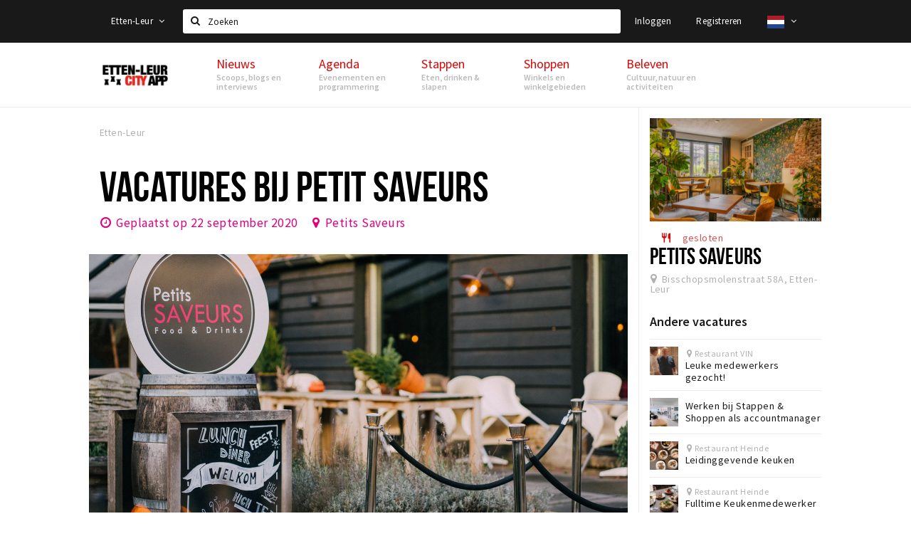

--- FILE ---
content_type: text/html;charset=UTF-8
request_url: https://ettenleur.stappen-shoppen.nl/vacatures/5f69bf419e204f3dfd0ae11a
body_size: 15339
content:
<!DOCTYPE html>
<html class="no-js">
<head>

  <meta charset="utf-8" />
  <meta name="viewport" content="width=device-width,initial-scale=1,maximum-scale=1,user-scalable=no" />
  <!--[if lt IE 8 ]><meta http-equiv="X-UA-Compatible" content="IE=edge,chrome=1" /><![endif]-->

  <meta name="designer" content="BEER N TEA" />

  <!--
  Proudly created by BEER N TEA B.V.
  -->

  <title>Vacatures bij Petit Saveurs - Etten-Leur</title>

  <meta name="description" content="Ben jij een ECHTE HORECATIJGER en op zoek naar een LEUKE BAAN binnen een GEZELLIG EN PROFESSIONEEL TEAM? Solliciteer dan nu op één van onze vacatures...." />

  <meta name="twitter:card" content="summary" />
  <meta name="twitter:site" content="@stappen" />
  <meta name="twitter:creator" content="@stappen" />
  <meta name="twitter:title" content="Vacatures bij Petit Saveurs" />
  <meta name="twitter:description" content="Ben jij een ECHTE HORECATIJGER en op zoek naar een LEUKE BAAN binnen een GEZELLIG EN PROFESSIONEEL TEAM? Solliciteer dan nu op één van onze vacatures. Stuur een GOED GEMOTIVEERDE SOLLICITATIE en CV naar info@petitssaveurs.nl " />  <meta name="twitter:image" content="https://www.etten-leurcityapp.nl/uploads/image/5c60522f2a5ab0bd221de003-large.jpg" />
  <meta property="fb:app_id" content="1257737297586040" />

  <meta property="og:type" content="website" />
  <meta property="og:site_name" content="Etten-Leur" />
  <meta property="og:url" content="https://www.etten-leurcityapp.nl/vacatures/5f69bf419e204f3dfd0ae11a" />
  <meta property="og:title" content="Vacatures bij Petit Saveurs" />
  <meta property="og:description" content="Ben jij een ECHTE HORECATIJGER en op zoek naar een LEUKE BAAN binnen een GEZELLIG EN PROFESSIONEEL TEAM? Solliciteer dan nu op één van onze vacatures. Stuur een GOED GEMOTIVEERDE SOLLICITATIE en CV naar info@petitssaveurs.nl " />  <meta property="og:image" content="https://www.etten-leurcityapp.nl/uploads/image/5c60522f2a5ab0bd221de003-large.jpg" />
  <link rel="alternate" href="https://www.etten-leurcityapp.nl/vacatures/5f69bf419e204f3dfd0ae11a" hreflang="nl" />
  <link rel="alternate" href="https://www.etten-leurcityapp.nl/vacatures/5f69bf419e204f3dfd0ae11a" hreflang="x-default" />
  <link rel="alternate" href="https://en.etten-leurcityapp.nl/vacatures/5f69bf419e204f3dfd0ae11a" hreflang="en" />
  <link rel="canonical" href="https://www.etten-leurcityapp.nl/vacatures/5f69bf419e204f3dfd0ae11a" />

  <link rel="shortcut icon" href="/uploads/image/568e44bbc6a8ad6a298b4567-favicon96.png" />

  <link rel="icon" type="image/png" href="/uploads/image/568e44bbc6a8ad6a298b4567-favicon16.png" sizes="16x16" />
  <link rel="icon" type="image/png" href="/uploads/image/568e44bbc6a8ad6a298b4567-favicon32.png" sizes="32x32" />
  <link rel="icon" type="image/png" href="/uploads/image/568e44bbc6a8ad6a298b4567-favicon96.png" sizes="96x96" />

  <meta name="apple-itunes-app" content="app-id=1095299446">
  <link rel="stylesheet" type="text/css" href="/uploads/assets/1737646825/app-default.css" media="all" />
  <link rel="stylesheet" type="text/css" href="/app.css?v=1737646825" media="all" />

  <script type="text/javascript">
    var config = {"name":"Etten-Leur","cdn":{"base_url":""},"environment":"production","site_url":"https:\/\/www.etten-leurcityapp.nl","base_url":"https:\/\/www.etten-leurcityapp.nl","twitter":{"handle":"stappen"},"preferences":{"currency":"EUR","time_format":24,"date_format":"%d-%m-%Y","currency_format":"%symbol%%value%","number_format":".,","week_start":"sunday"},"version":1737646825,"google_analytics":{"tracking_id":"UA-61084945-13"},"moment_locale":"nl","city":"Etten-Leur","socials":{"facebook":"https:\/\/www.facebook.com\/Etten-Leur-City-App-965776663470546\/?fref=ts","twitter":"","google":"","instagram":"https:\/\/www.instagram.com\/ettenleurcityapp\/","pinterest":"","youtube":""},"mailchimp":{"form_action":"","hidden_input":""},"sendinblue_embed":"","reviews_mode":"","always_show_expanded_description":true,"student_account_text":"","sidebar":{"facebook":"https:\/\/www.facebook.com\/Etten-Leur-City-App-965776663470546\/?fref=ts","instagram":"<!-- LightWidget WIDGET --><script src=\"\/\/lightwidget.com\/widgets\/lightwidget.js\"><\/script><iframe src=\"\/\/lightwidget.com\/widgets\/ea9d55fe639f505db69aba12e916b421.html\" id=\"lightwidget_ea9d55fe63\" name=\"lightwidget_ea9d55fe63\"  scrolling=\"no\" allowtransparency=\"true\" class=\"lightwidget-widget\" style=\"width: 100%; border: 0; overflow: hidden;\"><\/iframe>","other":""},"js_tags":"","favicon":{"$id":"568e44bbc6a8ad6a298b4567"},"logo":{"$id":"571f17302a5ab04b66dd1df8"},"listed":true,"app_type":"website","is_webview":false,"has_partner":false,"has_css":true,"style":"default","enable_hero_map":true,"current_url":"\/vacatures\/5f69bf419e204f3dfd0ae11a","related_app":"m.etten-leurcityapp.nl","student_account_enabled":false,"photos_enabled":false,"loyalty_shop_url":"","loyalty_shop_title":"","loyalty_routes_url":"","itunes_app_id":"1095299446","facebook_id":"1257737297586040","twitter_handle":"stappen"};
    var lang   = {"app":{"locales":{"nl_NL":{"prefix":"","name":"Nederlands","name_english":"Dutch","system_locale":"nl_NL.UTF-8","currency":"EUR","moment":"nl","flag":"nl","formats":{"currency":"%symbol%%value%","number":".,","date":"%d-%m-%Y","time":"%H:%S","start_week":1},"locale":"nl_NL","language_code":"nl","country_code":"NL"},"de_DE":{"prefix":"","name":"Deutsch","name_english":"German","system_locale":"de_DE.UTF-8","currency":"EUR","moment":"de","flag":"de","formats":{"currency":"%symbol%%value%","number":".,","date":"%d-%m-%Y","time":"%H:%S","start_week":1},"locale":"de_DE","language_code":"de","country_code":"DE"},"en_US":{"prefix":"","name":"English","name_english":"English","system_locale":"en_US.UTF-8","currency":"EUR","moment":"en","flag":"gb","formats":{"currency":"%symbol%%value%","number":",.","date":"%d-%m-%Y","time":"%H:%M","start_week":1},"locale":"en_US","language_code":"en","country_code":"US"},"fr_FR":{"prefix":"","name":"Fran\u00e7ais","name_english":"French","system_locale":"fr_FR.UTF-8","currency":"EUR","moment":"fr","flag":"fr","formats":{"currency":"%value% %symbol%","number":".,","date":"%d\/%m\/%Y","time":"%H:%M","start_week":1},"locale":"fr_FR","language_code":"fr","country_code":"FR"}},"locale":{"prefix":"","name":"Nederlands","name_english":"Dutch","system_locale":"nl_NL.UTF-8","currency":"EUR","moment":"nl","flag":"nl","formats":{"currency":"%symbol%%value%","number":".,","date":"%d-%m-%Y","time":"%H:%S","start_week":1},"locale":"nl_NL","language_code":"nl","country_code":"NL"},"name":"Etten-Leur","title":"%s - %s","time_ago":"%s geleden","year":"jaar","year_plural":"jaar","month":"maand","month_plural":"maanden","day":"dag","day_plural":"dagen","hour":"uur","hour_plural":"uur","minute":"minuut","minute_plural":"minuten","second":"seconde","second_plural":"seconden","share":"Delen","search":{"location":"Locaties","event":"Agenda","excursion":"Uitjes","article":"Nieuws","brands_found":"Merken:","cuisine_found":"Keuken:","menu_found":"Menukaart:","hotel_packages_found":"Arrangementen:","pricelist_found":"Producten:"},"footer":{"newsletter":{"title":"Nieuwsbrief","text":"Wil je op de hoogte gehouden worden van nieuws, evenementen en locaties in de regio %s?","placeholder":"Uw e-mailadres","subscribe":"Aanmelden"},"privacy":"Privacy","terms":"Algemene voorwaarden","disclaimer":"Disclaimer","accessibility":"Toegankelijkheid","beerntea":"Realisatie door Beer n tea"},"weekdays_short":["ma","di","wo","do","vr","za","zo"]},"route":[],"filters":{"sort_title":"Sort by","show_more":"Meer...","show_less":"Minder...","type":{"bar":"Cafe","church":"Kerk","cinema":"Bioscoop","cultural_center":"Cultureel centrum","hotel":"Hotel","landmark":"Bezienswaardigheid","museum":"Museum","parc":"Park","parking":"Parking","restaurant":"Restaurant","beach":"Strand","beach_pavilion":"Strandpaviljoen","municipality":"Gemeente","shop":"Winkel","shopping_area":"Winkelgebied","sportscenter":"Sportcentrum","theater":"Theater","tourist_info":"Informatiepunt","town_square":"Plein","archived_event":"Event (Archived)"},"geolocation_failed":"Kon uw locatie helaas niet bepalen, probeer een andere sortering.","button_view_results_single":"Bekijk %s resultaat","button_view_results_plural":"Bekijk %s resultaten","button_no_results":"Geen resultaten"},"search":{"no_results":"Deze zoekopdracht heeft helaas geen resultaten, pas de filters aan de zijkant aan.","load_more":"Laad meer..."},"entity":{"close":"sluiten","is_open":"open","is_closed":"gesloten","nav":{"info":"Informatie","reviews":"Reviews","deals":"Deals","agenda":"Agenda","photos":"Foto's","menu":"Menu","news":"Nieuws","hotel_packages":"Arrangementen","pricelist":"Prijslijst","excursions":"Uitjes","contact":"Contact","shops":"Winkels & Horeca","municipalities":"Gemeentes","beaches":"Stranden","job_offers":"Vacatures"},"view_opening_hours":"Bekijk de openingstijden","description_expand":"Lees verder","helptopay_description":"Vul hier het formulier in wat je hebt aangemaakt op <a href=\"https:\/\/www.helptopay.nl\" target=\"_blank\">www.helptopay.nl<\/a>.<br>Er verschijnt automatisch een knop met 'Direct bestellen' boven je profielpagina.","footer":{"instant_order":"Direct bestellen","instant_reservations":"Direct reserveren","excursion_reservations":"Direct aanvragen","get_tickets":"Bestel tickets","cta":"of bel <b>%s<\/b>"},"rating":{"full_description_plural":"%rating% sterren op basis van %count% reviews","full_description_single":"%rating% ster op basis van %count% review","full_description_single_star":"%rating% ster op basis van %count% reviews","full_description_single_review":"%rating% sterren op basis van %count% review","short_description_plural":"%rating% sterren","short_description_single":"%rating% ster","no_reviews":"Nog niet beoordeeld"},"reviews":{"title":"Reviews"},"other_articles":{"de 5 van...":"Ander nieuws","interview":"Andere interviews","foodblog":"Andere foodblogs","scoop":"Ander nieuws","fotoblog":"Andere fotoblogs","specials":"Andere specials"},"more_articles":{"de 5 van...":"Meer nieuws","interview":"Meer interviews","foodblog":"Meer foodblogs","scoop":"Meer scoops","fotoblog":"Meer fotoblogs"},"offers_amount_single":"%s deal","offers_amount_plural":"%s deals","nearby_entities":"In de buurt","edit":{"social_share_help_text":"Als gebruikers uw pagina delen op hun social media wordt standaard de naam van het bedrijf als titel gebruikt + de eerste alinea van de omschrijving als tekst. Deze velden geven u de mogelijkheid om deze, indien gewenst, aan te passen."},"parking_status":{"full":"Vol","closed":"Gesloten","vacant_spaces":"%s plaatsen vrij","summary":"%vacant_spaces% van %total_spaces% plaatsen vrij"},"add_event_notice":"Vul het formulier in om uw evenement toe te voegen. Wanneer het evenement voldoet aan de gestelde voorwaarden wordt het evenement (eventueel herschreven) toegevoegd."},"user":{"login":{"title":"Inloggen","email":"E-mail adres","password":"Wachtwoord","submit":"Login","remember":"Onthoud mij"},"forgot_password":{"title":"Wachtwoord vergeten?","email":"E-mail adres","email_placeholder":"Je e-mail adres...","submit":"Herstel"},"register":{"title":"Registreren","button":"Registreren","email":"E-mail adres","password":"Wachtwoord","confirm_password":"Wachtwoord bevestigen","first_name":"Voornaam","last_name":"Achternaam","submit":"Registreer","first_name_contact":"Voornaam contactpersoon","last_name_contact":"Achternaam contactpersoon","email_contact":"E-mailadres contactpersoon","password_event_organiser":"Nieuw wachtwoord evenementenorganisator","confirm_password_event_organiser":"Nieuw wachtwoord evenementenorganisator bevestigen"},"account":{"title":"Mijn account","nav_title":"Mijn account","email":"E-mail adres","password":"Wachtwoord","confirm_password":"Wachtwoord bevestigen","first_name":"Voornaam","last_name":"Achternaam","submit":"Update","delete":{"title":"Account verwijderen","description":"Door je account te verwijderen, wordt je account en al zijn bijbehorende gegevens gewist of geanonimiseerd.","button":"Ik wil mijn account verwijderen","confirm":"Weet je het zeker?"}},"student":{"title":"Mijn studenten-pagina","nav_title":"Mijn studentenpagina","vouchers_nav_title":"Mijn vouchers","fortune_leaders":"Met de meeste punten","total_score":"Jouw totaal behaalde punten: <strong>%s<\/strong>","total_credits":"<strong>%s<\/strong> Punten te besteden","show_more":"Toon meer"},"notifications":{"title":"Notificaties","nav_title":"Notificaties","date":"Datum","entity":"Item","no_notifications":"Er zijn (nog) geen notificaties."},"locations":{"title":"Mijn locaties","nav_title":"Mijn locaties"},"errors":{"empty_email_or_password":"Vul aub een e-mailadres en wachtwoord in.","no_user_found":"Er is geen gebruiker gevonden met deze combinatie, probeer het opnieuw."}},"strings":{"{# sorteren op #}laatst bijgewerkt":"{# sort by #}Laats ge-update ","{# sorteren op #}afstand":"{# sort by#}Afstand","{# sorteren op #}volledigheid profiel":"{# sort by #}Volledigheid profiel","{# sorteren op #}beoordeling":"{# sort by #}Beoordeling","{# sorteren op #}recent toegevoegd":"{# sort by #}Recent aangepast","{# sorteren op #}alfabetisch":"{# sort by #}Alfabetische volgorde","{# sorteren op #}datum":"{# sort by #}Datum","Mijn vouchers":"My vouchers","Studentenroutes":"Student routes","Mijn vacatures":"My vacancies","Mijn evenementen":"My events","Bestelde foto's":"Purchased photo's","Beheer":"Admin","{# rad #}DRAAI &amp; WIN!":"{# rad #}DRAAI &amp; WIN!","{# rad #}Draai iedere dag \u00e9\u00e9n keer en scoor punten die je in de <a href=\"{{ url|e }}\">{{ loyalty_shop_title|e }}<\/a> kunt inwisselen voor leuke kortingen en prijzen.":"{# rad #}Draai iedere dag \u00e9\u00e9n keer en scoor punten die je in de <a href=\"{{ url|e }}\">{{ loyalty_shop_title|e }}<\/a> kunt inwisselen voor leuke kortingen en prijzen.","{# rad #}Bekijk hier alle <a href=\"{{ url|e }}\">routes<\/a> en ontdek hoe je nog meer punten kunt verdienen!":"{# rad #}Bekijk hier alle <a href=\"{{ url|e }}\">routes<\/a> en ontdek hoe je nog meer punten kunt verdienen!","{# rad #}Voor deze winactie gelden de <a href=\"{{ url|e }}\">actievoorwaarden<\/a>.":"{# rad #}Voor deze winactie gelden de <a href=\"{{ url|e }}\">actievoorwaarden<\/a>.","{# rad #}Je studentenaccount is nog niet geactiveerd. Klik hier om je account te activeren.":"{# rad #}Je studentenaccount is nog niet geactiveerd. Klik hier om je account te activeren.","{# rad #}Het rad is helaas niet beschikbaar in jouw browser.":"{# rad #}Het rad is helaas niet beschikbaar in jouw browser.","{# rad #}Je hebt al {{ current_credits|e }} punten verdiend!":"{# rad #}Het rad is helaas niet beschikbaar in jouw browser.","{# rad #}Je hebt nog geen punten verdiend.":"{# rad #}Je hebt nog geen punten verdiend.","<b>Stappen &amp; Shoppen<\/b><br \/>Veilingkade 15<br \/>4815 HC Breda":"<b>Stappen &amp; Shoppen<\/b><br \/>Franse Akker 20<br \/>4824 AK Breda"},"credits":{"fortune":{"play":"Draai nu!","todays_score":"<strong>Je score voor vandaag is %s.<\/strong><br \/>Probeer je het morgen nog een keer?","play_win":"<strong>%s punten gewonnen!<\/strong><br \/> Morgen kun je nog meer winnen!","play_lost":"Wat jammer! Geen prijs vandaag.<br \/> Probeer je het morgen nog een keer!","please_login":"Login to spin the wheel!"},"voucher_conditions":"Cash in your voucher  \"%s\"","voucher":{"handin_confirm":"Are you sure?","exchange":"%s Cash in","purchase":"Buy voucher for %s points","invalid":"Voucher not found or invalid","handin":"Cash in","redeemed":"You cashed in your voucher!"},"not_enough":"Oh no! You don't have enough points to buy this product. ","out_of_stock":"To bad! This product is nog available anymore.","purchase_failed":"Purchase failed.","purchase_success":"Thanks for you purchase! De <a href=\"\/account\/vouchers\">voucher<\/a> is added to <a href=\"\/account\/student\">studentenaccount<\/a>"},"errors":{"not_found":{"title":"Not found","message":"We couldn't find this page."},"access_denied":{"title":"Access denied","message":"You don't have acces to this page."},"unknown":{"message":"Unknown error "}},"email":{"footer":"This e-mail is send by %s.","user_activation":{"subject":"Your %s account","message":"<p>Welcome to %1$s.<\/p> <p>Click on the following button to login %1$s and set your password. This link is valid for 7 days. <\/p>","button":"Login"}}};
    var user   = {"id":"","last_login":null,"is_logged_in":false,"email":null,"role":"guest","roles":["guest"],"first_name":null,"last_name":null,"full_name":" ","telephone":null,"avatar":null,"avatar_url":null};
  </script>
</head>
<body class="type--job_offer layout--vacatures">

  <script>
  (function(i,s,o,g,r,a,m){i['GoogleAnalyticsObject']=r;i[r]=i[r]||function(){
  (i[r].q=i[r].q||[]).push(arguments)},i[r].l=1*new Date();a=s.createElement(o),
  m=s.getElementsByTagName(o)[0];a.async=1;a.src=g;m.parentNode.insertBefore(a,m)
  })(window,document,'script','//www.google-analytics.com/analytics.js','ga');
  ga('create', 'UA-61084945-13', 'auto');
  ga('send', 'pageview');
  </script>

  <div id="fb-root"></div>
  <script>(function(d, s, id) {
    var js, fjs = d.getElementsByTagName(s)[0];
    if (d.getElementById(id)) return;
    js = d.createElement(s); js.id = id;
    js.src = "//connect.facebook.net/nl_NL/sdk.js#xfbml=1&version=v2.10&appId=1257737297586040";
    fjs.parentNode.insertBefore(js, fjs);
  }(document, 'script', 'facebook-jssdk'));</script>


<main class="wrapper">

  <a class="anchor" id="top"></a>
    <nav class="nav-mobile">
  <ul>
            <li>
      <a href="/nieuws">Nieuws</a>
              <button class="expo " data-mobile-nav-toggle="m"></button>
                    <div class="submenu">
          <ul class="nav nav--list">
                          <li><a href="/nieuws/scoops">Scoops</a>
              </li>
                          <li><a href="/nieuws/foodblogs">Foodblogs</a>
              </li>
                          <li><a href="/nieuws/de-5-van">Leuke lijstjes</a>
              </li>
                          <li><a href="/nieuws/interviews">Interviews</a>
              </li>
                          <li><a href="/nieuws/specials">Specials</a>
              </li>
                      </ul>
        </div>
          </li>
                <li>
      <a href="/agenda">Agenda</a>
              <button class="expo " data-mobile-nav-toggle="m"></button>
                    <div class="submenu">
          <ul class="nav nav--list">
                          <li><a href="/agenda">Evenementen</a>
              </li>
                          <li><a href="/agenda/film">Bioscoopagenda</a>
              </li>
                      </ul>
        </div>
          </li>
                <li>
      <a href="/stappen">Stappen</a>
              <button class="expo " data-mobile-nav-toggle="m"></button>
                    <div class="submenu">
          <ul class="nav nav--list">
                          <li><a href="/stappen/eten">Eten</a>
              </li>
                          <li><a href="/stappen/drinken">Drinken</a>
              </li>
                          <li><a href="/stappen/slapen">Slapen</a>
              </li>
                          <li><a href="/stappen/recreatief">Recreatief</a>
              </li>
                          <li><a href="/stappen/deals">Deals</a>
              </li>
                          <li><a href="/stappen/parkeren">Parkeren</a>
              </li>
                          <li><a href="shoppen/algemeneparkeerinformatie">Algemene parkeerinformatie</a>
              </li>
                          <li><a href="/stappen/vacatures">Vacatures</a>
              </li>
                      </ul>
        </div>
          </li>
                <li>
      <a href="/shoppen">Shoppen</a>
              <button class="expo " data-mobile-nav-toggle="m"></button>
                    <div class="submenu">
          <ul class="nav nav--list">
                          <li><a href="/shoppen">Winkels</a>
              </li>
                          <li><a href="/shoppen/winkelgebieden">Winkelgebieden</a>
              </li>
                          <li><a href="/shoppen/deals">Deals</a>
              </li>
                          <li><a href="/shoppen/koopzondagen-en-avonden">Koopzondagen &amp; koopavonden</a>
              </li>
                          <li><a href="/shoppen/parkeren">Parkeren</a>
              </li>
                          <li><a href="/shoppen/algemeneparkeerinformatie">Algemene parkeerinformatie</a>
              </li>
                          <li><a href="/shoppen/vacatures">Vacatures</a>
              </li>
                      </ul>
        </div>
          </li>
                <li>
      <a href="/beleven">Beleven</a>
              <button class="expo " data-mobile-nav-toggle="m"></button>
                    <div class="submenu">
          <ul class="nav nav--list">
                          <li><a href="/beleven/bezienswaardigheden">Bezienswaardigheden</a>
              </li>
                          <li><a href="/beleven/musea-theaters-podia">Musea, theaters &amp; podia</a>
              </li>
                          <li><a href="/beleven/uitjes-activiteiten">Uitjes &amp; activiteiten</a>
              </li>
                          <li><a href="/beleven/toeristische-routes">Toeristische routes</a>
              </li>
                          <li><a href="/beleven/natuurgebieden">Natuurgebieden</a>
              </li>
                          <li><a href="/beleven/baroniepoorten">Baroniepoorten</a>
              </li>
                          <li><a href="/beleven/sport">Sport</a>
              </li>
                      </ul>
        </div>
          </li>
          </ul>
</nav>  <div class="header__nav-top" data-view="Search">
  <nav class="nav-top ">
    <div class="container container--nav-top">
              <div class="nav-top__left">
                      <div class="btn-group">
              <button class="btn btn-link dropdown-toggle" data-toggle="dropdown" aria-haspopup="true" aria-expanded="false">Etten-Leur
                <span class="fa fa-angle-down"></span></button>
              <ul class="dropdown-menu">
                                  <li><a href="//www.cityappalmelo.nl">Almelo</a></li>
                                  <li><a href="//www.hellozuidas.com">Amsterdam</a></li>
                                  <li><a href="//www.visitbaarle.com">Baarle-Hertog-Nassau</a></li>
                                  <li><a href="//www.stappen-shoppen.nl">Breda</a></li>
                                  <li><a href="//www.bredastudentapp.com">Breda Student App</a></li>
                                  <li><a href="//denbosch.stappen-shoppen.nl">Den Bosch</a></li>
                                  <li><a href="//m.dordrechtcityapp.nl">Dordrecht</a></li>
                                  <li><a href="//www.hetsmalstestukjenederland.nl">Echt Susteren</a></li>
                                  <li><a href="//maastricht.stappen-shoppen.nl">Maastricht</a></li>
                                  <li><a href="//www.cityappoosterhout.nl">Oosterhout</a></li>
                                  <li><a href="//tilburg.stappen-shoppen.nl">Tilburg</a></li>
                              </ul>
            </div>
                  </div>
            <form class="form-group search" action="/search" method="GET">
        <input type="text" class="form-control" name="q" value="" placeholder="Zoeken" data-input-control="typeahead" autocomplete="off"/>
        <span class="fa fa-search"></span>
        <button type="submit" class="sr-only">Zoeken</button>
      </form>
      <div class="nav-top__right">
                                                    <a href="/account/login" class="btn btn-link">Inloggen</a>
                                                <a href="/account/register" class="btn btn-link">Registreren</a>
                                              <div class="btn-group">
          <button data-toggle="dropdown" class="btn btn-link dropdown-toggle" aria-haspopup="true" aria-expanded="false">
            <img src="/uploads/assets/1737646825/static/flags/4x3/nl.svg" height="18" />
            <span class="fa fa-angle-down"></span>
          </button>
          <ul class="dropdown-menu dropdown-menu-right">
                        <li class="active"><a href="https://www.etten-leurcityapp.nl/vacatures/5f69bf419e204f3dfd0ae11a">Nederlands</a></li>
                        <li class=""><a href="https://en.etten-leurcityapp.nl/vacatures/5f69bf419e204f3dfd0ae11a">English</a></li>
                      </ul>
        </div>
              </div>
      <div class="nav-top__search-results tt-empty"></div>
    </div>
  </nav>
</div>
    <div class="wrapper__inner">
    <div class="nav-mask" data-toggle="navigation"></div>
  <header class="header header--primary">
  <div class="header__container">

    <div class="header__nav-top" data-view="Search">
  <nav class="nav-top ">
    <div class="container container--nav-top">
              <div class="nav-top__left">
                      <div class="btn-group">
              <button class="btn btn-link dropdown-toggle" data-toggle="dropdown" aria-haspopup="true" aria-expanded="false">Etten-Leur
                <span class="fa fa-angle-down"></span></button>
              <ul class="dropdown-menu">
                                  <li><a href="//www.cityappalmelo.nl">Almelo</a></li>
                                  <li><a href="//www.hellozuidas.com">Amsterdam</a></li>
                                  <li><a href="//www.visitbaarle.com">Baarle-Hertog-Nassau</a></li>
                                  <li><a href="//www.stappen-shoppen.nl">Breda</a></li>
                                  <li><a href="//www.bredastudentapp.com">Breda Student App</a></li>
                                  <li><a href="//denbosch.stappen-shoppen.nl">Den Bosch</a></li>
                                  <li><a href="//m.dordrechtcityapp.nl">Dordrecht</a></li>
                                  <li><a href="//www.hetsmalstestukjenederland.nl">Echt Susteren</a></li>
                                  <li><a href="//maastricht.stappen-shoppen.nl">Maastricht</a></li>
                                  <li><a href="//www.cityappoosterhout.nl">Oosterhout</a></li>
                                  <li><a href="//tilburg.stappen-shoppen.nl">Tilburg</a></li>
                              </ul>
            </div>
                  </div>
            <form class="form-group search" action="/search" method="GET">
        <input type="text" class="form-control" name="q" value="" placeholder="Zoeken" data-input-control="typeahead" autocomplete="off"/>
        <span class="fa fa-search"></span>
        <button type="submit" class="sr-only">Zoeken</button>
      </form>
      <div class="nav-top__right">
                                                    <a href="/account/login" class="btn btn-link">Inloggen</a>
                                                <a href="/account/register" class="btn btn-link">Registreren</a>
                                              <div class="btn-group">
          <button data-toggle="dropdown" class="btn btn-link dropdown-toggle" aria-haspopup="true" aria-expanded="false">
            <img src="/uploads/assets/1737646825/static/flags/4x3/nl.svg" height="18" />
            <span class="fa fa-angle-down"></span>
          </button>
          <ul class="dropdown-menu dropdown-menu-right">
                        <li class="active"><a href="https://www.etten-leurcityapp.nl/vacatures/5f69bf419e204f3dfd0ae11a">Nederlands</a></li>
                        <li class=""><a href="https://en.etten-leurcityapp.nl/vacatures/5f69bf419e204f3dfd0ae11a">English</a></li>
                      </ul>
        </div>
              </div>
      <div class="nav-top__search-results tt-empty"></div>
    </div>
  </nav>
</div>

    <nav class="nav-primary">
      <div class="container">
        <button class="toggle" data-toggle="navigation">
        <span class="bars">
          <span class="bar"></span>
          <span class="bar"></span>
          <span class="bar"></span>
        </span>
        </button>
        <a href="/" class="logo" rel="home" style="background-image: url('/uploads/image/571f17302a5ab04b66dd1df8-logo.png');"><span>Etten-Leur</span></a>
        <ul class="primary">
                                            <li>
              <a href="/nieuws">
                <strong class="item-title">Nieuws</strong>
                <span class="item-subtitle">Scoops, blogs en interviews</span>
                <span class="three-dots"><i></i><i></i><i></i></span>
              </a>
                              <div class="submenu">
                  <ul class="nav nav--list">
                                          <li><a href="/nieuws/scoops">Scoops</a>
                      </li>
                                          <li><a href="/nieuws/foodblogs">Foodblogs</a>
                      </li>
                                          <li><a href="/nieuws/de-5-van">Leuke lijstjes</a>
                      </li>
                                          <li><a href="/nieuws/interviews">Interviews</a>
                      </li>
                                          <li><a href="/nieuws/specials">Specials</a>
                      </li>
                                      </ul>
                </div>
                          </li>
                                  <li>
              <a href="/agenda">
                <strong class="item-title">Agenda</strong>
                <span class="item-subtitle">Evenementen en programmering</span>
                <span class="three-dots"><i></i><i></i><i></i></span>
              </a>
                              <div class="submenu">
                  <ul class="nav nav--list">
                                          <li><a href="/agenda">Evenementen</a>
                      </li>
                                          <li><a href="/agenda/film">Bioscoopagenda</a>
                      </li>
                                      </ul>
                </div>
                          </li>
                                  <li>
              <a href="/stappen">
                <strong class="item-title">Stappen</strong>
                <span class="item-subtitle">Eten, drinken &amp; slapen</span>
                <span class="three-dots"><i></i><i></i><i></i></span>
              </a>
                              <div class="submenu">
                  <ul class="nav nav--list">
                                          <li><a href="/stappen/eten">Eten</a>
                      </li>
                                          <li><a href="/stappen/drinken">Drinken</a>
                      </li>
                                          <li><a href="/stappen/slapen">Slapen</a>
                      </li>
                                          <li><a href="/stappen/recreatief">Recreatief</a>
                      </li>
                                          <li><a href="/stappen/deals">Deals</a>
                      </li>
                                          <li><a href="/stappen/parkeren">Parkeren</a>
                      </li>
                                          <li><a href="shoppen/algemeneparkeerinformatie">Algemene parkeerinformatie</a>
                      </li>
                                          <li><a href="/stappen/vacatures">Vacatures</a>
                      </li>
                                      </ul>
                </div>
                          </li>
                                  <li>
              <a href="/shoppen">
                <strong class="item-title">Shoppen</strong>
                <span class="item-subtitle">Winkels en winkelgebieden</span>
                <span class="three-dots"><i></i><i></i><i></i></span>
              </a>
                              <div class="submenu">
                  <ul class="nav nav--list">
                                          <li><a href="/shoppen">Winkels</a>
                      </li>
                                          <li><a href="/shoppen/winkelgebieden">Winkelgebieden</a>
                      </li>
                                          <li><a href="/shoppen/deals">Deals</a>
                      </li>
                                          <li><a href="/shoppen/koopzondagen-en-avonden">Koopzondagen &amp; koopavonden</a>
                      </li>
                                          <li><a href="/shoppen/parkeren">Parkeren</a>
                      </li>
                                          <li><a href="/shoppen/algemeneparkeerinformatie">Algemene parkeerinformatie</a>
                      </li>
                                          <li><a href="/shoppen/vacatures">Vacatures</a>
                      </li>
                                      </ul>
                </div>
                          </li>
                                  <li>
              <a href="/beleven">
                <strong class="item-title">Beleven</strong>
                <span class="item-subtitle">Cultuur, natuur en activiteiten</span>
                <span class="three-dots"><i></i><i></i><i></i></span>
              </a>
                              <div class="submenu">
                  <ul class="nav nav--list">
                                          <li><a href="/beleven/bezienswaardigheden">Bezienswaardigheden</a>
                      </li>
                                          <li><a href="/beleven/musea-theaters-podia">Musea, theaters &amp; podia</a>
                      </li>
                                          <li><a href="/beleven/uitjes-activiteiten">Uitjes &amp; activiteiten</a>
                      </li>
                                          <li><a href="/beleven/toeristische-routes">Toeristische routes</a>
                      </li>
                                          <li><a href="/beleven/natuurgebieden">Natuurgebieden</a>
                      </li>
                                          <li><a href="/beleven/baroniepoorten">Baroniepoorten</a>
                      </li>
                                          <li><a href="/beleven/sport">Sport</a>
                      </li>
                                      </ul>
                </div>
                          </li>
                  </ul>
                <div class="search-toggle">
          <a class="#0" data-toggle-search="top-nav"><span class="fa fa-search" ></span></a>
        </div>
              </div>
    </nav>
  </div>
</header>
  
  <section class="page">
  <article class="entity entity--article entity--job_offer" vocab="http://schema.org/" typeof="Article">
  <div class="container container--no-padding">
    <section class="main main--left">
      <div class="entity__tools">
        <ul vocab="http://schema.org/" typeof="BreadcrumbList" class="breadcrumbs">
    <li property="itemListElement" typeof="ListItem" itemtype="http://schema.org/ListItem">
    <a property="item" typeof="WebPage" href="/" title="Etten-Leur">
      <span property="name">Etten-Leur</span>
    </a>
    <meta property="position" content="1" />
  </li>
  </ul>
              </div>

      <header class="entity__header">
        <h1 property="name">Vacatures bij Petit Saveurs</h1>
        <div class="meta">
          <time class="time">Geplaatst op 22 september 2020</time>
          <a href="/locaties/5bd6e5122a5ab06ebf0aa930" class="address">Petits Saveurs</a>        </div>
      </header>

      <aside class="hero hero--image neg-both" style="background-image:url('/uploads/image/5c60522f2a5ab0bd221de003-large.jpg');"></aside>
      <div class="entity__body">
        <div class="entity__facilities neg-both neg-padding">
          <ul class="kv-list">
                        <li>
              <label class="key">Functie</label>
              <span class="value">kok, bediening</span>
            </li>
                        <li>
              <label class="key">Dienstverband</label>
              <span class="value">Bijbaan, Fulltime</span>
            </li>
                                                                      </ul>
        </div>

        <p>Ben jij een ECHTE HORECATIJGER en op zoek naar een LEUKE BAAN binnen een GEZELLIG EN PROFESSIONEEL TEAM? Solliciteer dan nu op &eacute;&eacute;n van onze vacatures. Stuur een GOED GEMOTIVEERDE SOLLICITATIE en CV naar info@petitssaveurs.nl</p>

        <a href="http://www.petitssaveurs.nl/" class="btn btn-primary">Meer informatie en solliciteren</a>      </div>

      <footer class="entity__body__footer">
        
        <ul class="inline-list inline-list--inline">
                    <li><a property="telephone" href="tel:076 501 2366">076 501 2366</a></li>          <li><a property="email" href="mailto: info@petitssaveurs.nl"> info@petitssaveurs.nl</a></li>        </ul>
      </footer>

      <div class="entity__tools">
                <div class="pull-right">
          <button type="button" class="btn btn-secondary btn-icon btn-icon--count " title="Volg deze locatie" data-placement="bottom" data-action="toggle-entity-follow" data-entity-id="5f69bf419e204f3dfd0ae11a"  data-logged-in="false"><span class="fa fa-heart"></span></button>
          <div class="btn-group share-tools">
  <button class="btn btn-secondary dropdown-toggle btn-text-sm" data-toggle="dropdown" data-placement="bottom"><span class="fa fa-share"></span> <span class="text">Delen</span></button>
  <ul class="dropdown-menu dropdown-menu-right">
    <li><a href="#" data-action="share-on-facebook"><span class="fa fa-facebook-square"></span> Facebook</a></li>
    <li><a href="#" data-action="share-on-twitter"><span class="fa fa-twitter-square"></span> Twitter</a></li>
    <li><a href="#" data-action="share-on-googleplus"><span class="fa fa-google-plus-square"></span> Google+</a></li>
  </ul>
</div>
        </div>
      </div>

      
      
    </section>

        <aside class="sidebar">
            <section class="section section--entities">
        <article class="entities-list__item entities-list__item--vertical">
          <div class="row">
  <div class="col-md-5">
    <a href="/locaties/5bd6e5122a5ab06ebf0aa930" data-toggle="entity">
      <figure>

                        <div class="img lazy--list" data-original="/uploads/image/6144854e44c5f5475957a72f-list.jpg"></div>
        <noscript><div class="img" style="background-image:url('/uploads/image/6144854e44c5f5475957a72f-list.jpg')"></div></noscript>
              </figure>
    </a>
  </div>
  <div class="col-md-7">
    <header>
                        <ul>
                <li><a href="/locaties/5bd6e5122a5ab06ebf0aa930#menu" title="Menu" data-toggle="tooltip"><span class="mi">restaurant</span></a></li>                                          <li class="is-closed">gesloten</li>
              </ul>
      

      <h2><a href="/locaties/5bd6e5122a5ab06ebf0aa930" data-toggle="entity">Petits Saveurs</a></h2>
    </header>
    <footer>
      <address class="address" property="address">Bisschopsmolenstraat 58A, Etten-Leur</address>    </footer>
  </div>
</div>
        </article>
      </section>
            <section class="section section--list section--scoops">
        <h3>Andere vacatures</h3>
        <ul>
                    <li class="item item--has-image">
            <a href="/vacatures/6960fda3e70451621908edb7">
              <div class="item__image"><figure style="background-image:url('/uploads/image/6960f7a3844d4690150c8203-list.jpg');"></figure></div>
              <div class="item__body">
                <span class="address">Restaurant VIN</span>                <span class="title">Leuke medewerkers gezocht!</span>
              </div>
            </a>
          </li>
                    <li class="item item--has-image">
            <a href="/vacatures/vacature-stappen-shoppen-zoekt-accountmanager-58de491f2a5ab06d645583e7">
              <div class="item__image"><figure style="background-image:url('/uploads/image/62e23a987aad8afe3a0c5432-list.jpg');"></figure></div>
              <div class="item__body">
                                <span class="title">Werken bij Stappen &amp; Shoppen als accountmanager</span>
              </div>
            </a>
          </li>
                    <li class="item item--has-image">
            <a href="/vacatures/688b3b6bf366a1554a0aba2d">
              <div class="item__image"><figure style="background-image:url('/uploads/image/685cf37efc878567b3048d2d-list.jpg');"></figure></div>
              <div class="item__body">
                <span class="address">Restaurant Heinde</span>                <span class="title">Leidinggevende keuken</span>
              </div>
            </a>
          </li>
                    <li class="item item--has-image">
            <a href="/vacatures/688b3a337fbcf06ada00600a">
              <div class="item__image"><figure style="background-image:url('/uploads/image/687f5fc8e65e1f585501df7d-list.jpg');"></figure></div>
              <div class="item__body">
                <span class="address">Restaurant Heinde</span>                <span class="title">Fulltime Keukenmedewerker</span>
              </div>
            </a>
          </li>
                    <li class="item item--has-image">
            <a href="/vacatures/grafisch-vormgever-bij-stappen-shoppen-68875fe625d472d56b0d2874">
              <div class="item__image"><figure style="background-image:url('/uploads/image/62e25e3f8ace68ec8a06c79e-list.jpg');"></figure></div>
              <div class="item__body">
                                <span class="title">Grafisch vormgever bij Stappen &amp; Shoppen</span>
              </div>
            </a>
          </li>
                    <li class="item item--has-image">
            <a href="/vacatures/vacature-zelfstandig-werkend-kok-bij-menmoerhoeve-6811e068bd8646bca505b8a4">
              <div class="item__image"><figure style="background-image:url('/uploads/image/681222a708487d5aa102bfad-list.jpg');"></figure></div>
              <div class="item__body">
                <span class="address">De Menmoerhoeve</span>                <span class="title">Vacature: Zelfstandig werkend kok bij Menmoerhoeve</span>
              </div>
            </a>
          </li>
                    <li class="item item--has-image">
            <a href="/vacatures/67e3f2164e1f1ab509060124">
              <div class="item__image"><figure style="background-image:url('/uploads/image/67e3f3625cb90758ec07d14b-list.jpg');"></figure></div>
              <div class="item__body">
                <span class="address">Strøming Etten-Leur</span>                <span class="title">Strøming Etten-Leur zoekt zelfstandig werkend kok</span>
              </div>
            </a>
          </li>
                    <li class="item item--has-image">
            <a href="/vacatures/67e3f15709a8e3538f0aaa4e">
              <div class="item__image"><figure style="background-image:url('/uploads/image/67e3f34f5cb90758ec07d113-list.jpg');"></figure></div>
              <div class="item__body">
                <span class="address">Strøming Etten-Leur</span>                <span class="title">Strøming Etten-Leur zoekt bedrijfsleider</span>
              </div>
            </a>
          </li>
                    <li class="item item--has-image">
            <a href="/vacatures/6777e41852904a6d0209f1bd">
              <div class="item__image"><figure style="background-image:url('/uploads/image/6777e4d8b56e8b0f0e031ee9-list.jpg');"></figure></div>
              <div class="item__body">
                <span class="address">Strøming Etten-Leur</span>                <span class="title">Floormanager gezocht</span>
              </div>
            </a>
          </li>
                    <li class="item item--has-image">
            <a href="/vacatures/6777e2ab925a22ef7807993b">
              <div class="item__image"><figure style="background-image:url('/uploads/image/6777e2a4925a22ef78079919-list.jpg');"></figure></div>
              <div class="item__body">
                <span class="address">Strøming Etten-Leur</span>                <span class="title">Medewerking bediening gezocht</span>
              </div>
            </a>
          </li>
                  </ul>
        <footer>
          <a href="/vacatures" class="btn btn-link btn-next">Meer vacatures <span class="three-dots"><i></i><i></i><i></i></span></a>
        </footer>
      </section>

    </aside>
      </div>
</article>

<script>
var initial_data = {"page_type":"entity","show_reviews":true,"followers":0,"data":{"type":"job_offer","types":["job_offer"],"name":"Vacatures bij Petit Saveurs","summary":"Ben jij een ECHTE HORECATIJGER en op zoek naar een LEUKE BAAN binnen een GEZELLIG EN PROFESSIONEEL TEAM? Solliciteer dan nu op \u00e9\u00e9n van onze vacatures. Stuur een GOED GEMOTIVEERDE SOLLICITATIE en CV naar info@petitssaveurs.nl ","description":"<p>Ben jij een ECHTE HORECATIJGER en op zoek naar een LEUKE BAAN binnen een GEZELLIG EN PROFESSIONEEL TEAM? Solliciteer dan nu op &eacute;&eacute;n van onze vacatures. Stuur een GOED GEMOTIVEERDE SOLLICITATIE en CV naar info@petitssaveurs.nl<\/p>","date_published":"2020-09-22 09:09:21 +00:00","date_refresh_google":null,"social_title":"","social_description":"","is_premium":false,"accessibility":null,"google_place_id":null,"user_creator":{"$id":"5f4ca159b5c0ab0b3d3b8502"},"path":null,"slug":"","ical":null,"tabs_entities":null,"reviews":[],"author":null,"location":{"type":"restaurant","rating":{"rating":0,"reviews":0},"name":"Petits Saveurs","summary":"Petits Saveurs is gevestigd aan de Bisschopsmolenstraat in hartje Etten-Leur in \u201cHet Regiment\u201c.","address":{"address":"Bisschopsmolenstraat 58A","zipcode":"4876 AP","city":"Etten-Leur","country":"Netherlands"},"date_published":"2018-10-29 10:46:00 +00:00","has_menu":true,"is_open":false,"subscription_options":{"social_icons":true,"events":true,"excursions":true,"pricelist":true,"albums":true,"offers":true,"job_offers":true,"products":true},"accessibility_badge":false,"id":"5bd6e5122a5ab06ebf0aa930","url":"\/locaties\/5bd6e5122a5ab06ebf0aa930","logo_image":"\/uploads\/image\/6144854e44c5f5475957a72f-list.jpg","poster_image":"\/uploads\/image\/6144854e44c5f5475957a72f-large.jpg","map_location":{"longitude":4.63521,"latitude":51.5669}},"events":null,"upcoming_events":null,"relatedEntities":null,"date_created":"2020-09-22 09:09:21 +00:00","id":"5f69bf419e204f3dfd0ae11a","collection":"Collections\\Entities","employment_type":["Bijbaan","Fulltime"],"job":"kok, bediening","job_industry":["Eat & Drink"],"email":" info@petitssaveurs.nl","telephone":"076 501 2366","website":"http:\/\/www.petitssaveurs.nl\/","address":{"address":"Bisschopsmolenstraat 58A ","zipcode":"4876 AP ","city":"Etten-Leur","country":"Nederland"},"location_id":{"$id":"5bd6e5122a5ab06ebf0aa930"},"poster_image":"\/uploads\/image\/5c60522f2a5ab0bd221de003-large.jpg","facebook_id":null,"twitter_handle":null,"googleplus_id":null,"job_minimum_age":"","job_education":"","job_experience":"","job_qualifications":"","event_dates":null,"organizer_id":{"$id":"5bd6e5122a5ab06ebf0aa930"},"apps":[{"$id":"568e4539c6a8ad0d2a8b4567"},{"$id":"55d5da78911dba512527fce2"}],"user_updater":{"$id":"5f4ca159b5c0ab0b3d3b8502"},"inline_images":[],"date_updated":"2025-01-14 03:00:23 +00:00","hotel_packages":null,"menu":null,"pricelist":null,"rating":{"rating":0,"reviews":0},"socials":[],"is_location":false,"can_claim":false,"url":"\/vacatures\/5f69bf419e204f3dfd0ae11a","logo_image":"\/uploads\/image\/5c60522f2a5ab0bd221de003-list.jpg","photos":[["\/uploads\/image\/5c60522f2a5ab0bd221de003-small.jpg","\/uploads\/image\/5c60522f2a5ab0bd221de003-large.jpg"]],"map_location":{"longitude":4.63521,"latitude":51.5669},"is_open":null,"news":[],"related_entities":null,"followers":0},"schema_type":"Article","jobs":[{"type":"job_offer","rating":{"rating":0,"reviews":0},"name":"Leuke medewerkers gezocht!","summary":"Restaurant VIN zoekt leuke medewerkers!","address":{"address":"Bisschopsmolenstraat62A","zipcode":"4876AP","city":"ETTEN-LEUR","country":"Nederland"},"date_published":"2026-01-09 13:07:47 +00:00","has_menu":false,"is_open":null,"subscription_options":[],"accessibility_badge":false,"event_dates":[{"start":"2026-01-08 13:14:00 +00:00","end":"2026-01-08 13:14:00 +00:00"}],"event_next_date":{"start":"2026-01-08 13:14:00 +00:00","end":"2026-01-08 13:14:00 +00:00"},"id":"6960fda3e70451621908edb7","url":"\/vacatures\/6960fda3e70451621908edb7","logo_image":"\/uploads\/image\/6960f7a3844d4690150c8203-list.jpg","poster_image":"\/uploads\/image\/6960f7a3844d4690150c8203-large.jpg","photos":[["\/uploads\/image\/6960f7a3844d4690150c8203-small.jpg","\/uploads\/image\/6960f7a3844d4690150c8203-large.jpg"]],"map_location":{"longitude":4.6354603,"latitude":51.5666087},"location":{"type":"restaurant","rating":{"rating":0,"reviews":0},"name":"Restaurant VIN","summary":"Restaurant VIN. Verse Vis en de lekkerste wijnen.","address":{"address":"Bisschopsmolenstraat 62A","zipcode":"4876AP","city":"Etten-Leur","country":"Nederland"},"date_published":"2025-08-06 13:22:55 +00:00","has_menu":false,"is_open":false,"subscription_options":{"social_icons":true,"events":true,"excursions":true,"pricelist":true,"albums":true,"offers":true,"job_offers":true,"products":true},"accessibility_badge":false,"id":"68935b0c4b5cb3b561026550","url":"\/locaties\/restaurant-vin-68935b0c4b5cb3b561026550","logo_image":"\/uploads\/image\/695fa8e197cf94808601149d-list.jpg","poster_image":"\/uploads\/image\/695fa8e197cf94808601149d-large.jpg"}},{"type":"job_offer","rating":{"rating":0,"reviews":0},"name":"Werken bij Stappen & Shoppen als accountmanager","summary":"Toe aan een nieuwe uitdaging? Deze vacature als accountmanager past misschien perfect bij jou! We bieden niet alleen een super leuke en uitdagende baan, maar ook een fantastische werkplek op een uniek kantoor met gezellige collega's. Lees verder dan nemen we je even mee in de wereld van Stappen & Shoppen!","address":{"address":"Franse Akker 20","zipcode":"4824 AK","city":"Breda","country":"Nederland"},"date_published":"2025-08-19 08:53:00 +00:00","has_menu":false,"is_open":null,"subscription_options":[],"accessibility_badge":false,"event_dates":[{"start":"2022-03-29 08:45:00 +00:00","end":"2026-08-31 08:45:00 +00:00"}],"event_date":{"start":"2022-03-29 08:45:00 +00:00","end":"2026-08-31 08:45:00 +00:00"},"event_next_date":{"start":"2022-03-29 08:45:00 +00:00","end":"2026-08-31 08:45:00 +00:00"},"event_days":1616,"id":"58de491f2a5ab06d645583e7","url":"\/vacatures\/vacature-stappen-shoppen-zoekt-accountmanager-58de491f2a5ab06d645583e7","logo_image":"\/uploads\/image\/62e23a987aad8afe3a0c5432-list.jpg","poster_image":"\/uploads\/image\/62e23a987aad8afe3a0c5432-large.jpg","photos":[["\/uploads\/image\/62e23a987aad8afe3a0c5432-small.jpg","\/uploads\/image\/62e23a987aad8afe3a0c5432-large.jpg"]],"location":null},{"type":"job_offer","rating":{"rating":0,"reviews":0},"name":"Leidinggevende keuken","summary":"Voor Heinde zoeken we een ervaren leidinggevende keuken. Iemand die zijn sporen in de keuken heeft verdiend en een (groot) keukenteam kan aansturen en motiveren. Met jouw leidinggevende skills en idee\u00ebn over hoe je jouw team naar het volgende niveau tilt, komt dat wel goed.","address":{"address":"Markt 7","zipcode":"4875 CB","city":"Etten-Leur","country":"NL"},"date_published":"2025-07-31 09:46:19 +00:00","has_menu":false,"is_open":null,"subscription_options":[],"accessibility_badge":false,"event_dates":[{"start":"2025-07-31 09:43:00 +00:00","end":"2025-07-31 09:43:00 +00:00"}],"event_next_date":{"start":"2025-07-31 09:43:00 +00:00","end":"2025-07-31 09:43:00 +00:00"},"id":"688b3b6bf366a1554a0aba2d","url":"\/vacatures\/688b3b6bf366a1554a0aba2d","logo_image":"\/uploads\/image\/685cf37efc878567b3048d2d-list.jpg","poster_image":"\/uploads\/image\/685cf37efc878567b3048d2d-large.jpg","photos":[["\/uploads\/image\/685cf37efc878567b3048d2d-small.jpg","\/uploads\/image\/685cf37efc878567b3048d2d-large.jpg"]],"map_location":{"longitude":4.6352818,"latitude":51.5698192},"location":{"type":"restaurant","rating":{"rating":0,"reviews":0},"name":"Restaurant Heinde","summary":"Geniet van je gezelschap, wij zorgen voor de rest.  Welkom bij Heinde Etten-Leur! Een modern restaurant in huiselijke sferen: zeven avonden per week de huiskamer voor iedereen die onbezorgd uit eten wil gaan. Schuif gezellig aan, geniet van je gezelschap en vergeet de tijd. Alles is geregeld.","address":{"address":"Markt 7","zipcode":"4875CB","city":"Etten-Leur","country":""},"date_published":"2025-07-04 11:26:26 +00:00","has_menu":true,"is_open":true,"subscription_options":{"facebook_events_import":true,"social_icons":true,"events":true,"excursions":true,"pricelist":true,"albums":true,"offers":true,"job_offers":true,"push_messages":true},"accessibility_badge":false,"id":"6867bad5f8d981b31c013fc3","url":"\/locaties\/restaurant-heinde-6867bad5f8d981b31c013fc3","logo_image":"\/uploads\/image\/685cf37dd2421315f506059e-list.jpg","poster_image":"\/uploads\/image\/685cf37dd2421315f506059e-large.jpg"}},{"type":"job_offer","rating":{"rating":0,"reviews":0},"name":"Fulltime Keukenmedewerker","summary":"In het grote en gezellige keukenteam van Heinde Etten-Leur bereid je als fulltime keukenmedewerker veel verschillende gerechtjes. Samen zorgen we ervoor dat alles soepel verloopt en dat de gerechten altijd op tijd worden geserveerd. Hou jij van afwisseling, teamwork en een flinke dosis tempo in een drukke keuken? Dan pas je perfect bij ons! Bij Heinde leer je snel, werk je hard en heb je vooral veel plezier.","address":{"address":"Markt 7","zipcode":"4875CB","city":"Etten-Leur","country":"Nederland"},"date_published":"2025-07-31 09:41:07 +00:00","has_menu":false,"is_open":null,"subscription_options":[],"accessibility_badge":false,"event_dates":[{"start":"2025-07-31 09:37:00 +00:00","end":"2025-07-31 09:37:00 +00:00"}],"event_next_date":{"start":"2025-07-31 09:37:00 +00:00","end":"2025-07-31 09:37:00 +00:00"},"id":"688b3a337fbcf06ada00600a","url":"\/vacatures\/688b3a337fbcf06ada00600a","logo_image":"\/uploads\/image\/687f5fc8e65e1f585501df7d-list.jpg","poster_image":"\/uploads\/image\/687f5fc8e65e1f585501df7d-large.jpg","photos":[["\/uploads\/image\/687f5fc8e65e1f585501df7d-small.jpg","\/uploads\/image\/687f5fc8e65e1f585501df7d-large.jpg"]],"map_location":{"longitude":4.6352818,"latitude":51.5698192},"location":{"type":"restaurant","rating":{"rating":0,"reviews":0},"name":"Restaurant Heinde","summary":"Geniet van je gezelschap, wij zorgen voor de rest.  Welkom bij Heinde Etten-Leur! Een modern restaurant in huiselijke sferen: zeven avonden per week de huiskamer voor iedereen die onbezorgd uit eten wil gaan. Schuif gezellig aan, geniet van je gezelschap en vergeet de tijd. Alles is geregeld.","address":{"address":"Markt 7","zipcode":"4875CB","city":"Etten-Leur","country":""},"date_published":"2025-07-04 11:26:26 +00:00","has_menu":true,"is_open":true,"subscription_options":{"facebook_events_import":true,"social_icons":true,"events":true,"excursions":true,"pricelist":true,"albums":true,"offers":true,"job_offers":true,"push_messages":true},"accessibility_badge":false,"id":"6867bad5f8d981b31c013fc3","url":"\/locaties\/restaurant-heinde-6867bad5f8d981b31c013fc3","logo_image":"\/uploads\/image\/685cf37dd2421315f506059e-list.jpg","poster_image":"\/uploads\/image\/685cf37dd2421315f506059e-large.jpg"}},{"type":"job_offer","rating":{"rating":0,"reviews":0},"name":"Grafisch vormgever bij Stappen & Shoppen","summary":"Toe aan een nieuwe uitdaging? Deze vacature als grafisch vormgever past misschien perfect bij jou! We bieden niet alleen een super leuke en uitdagende baan, maar ook een fantastische werkplek op een uniek kantoor met gezellige collega's. Lees verder dan nemen we je even mee in de wereld van Stappen & Shoppen!","address":{"address":"Franse Akker 20","zipcode":"4824 AK ","city":"Breda","country":""},"date_published":"2025-07-28 11:37:00 +00:00","has_menu":false,"is_open":null,"subscription_options":[],"accessibility_badge":false,"event_dates":[{"start":"2025-07-27 11:39:00 +00:00","end":"2025-08-31 11:39:00 +00:00"}],"event_date":{"start":"2025-07-27 11:39:00 +00:00","end":"2025-08-31 11:39:00 +00:00"},"event_next_date":{"start":"2025-07-27 11:39:00 +00:00","end":"2025-08-31 11:39:00 +00:00"},"event_days":35,"id":"68875fe625d472d56b0d2874","url":"\/vacatures\/grafisch-vormgever-bij-stappen-shoppen-68875fe625d472d56b0d2874","logo_image":"\/uploads\/image\/62e25e3f8ace68ec8a06c79e-list.jpg","poster_image":"\/uploads\/image\/62e25e3f8ace68ec8a06c79e-large.jpg","photos":[["\/uploads\/image\/62e25e3f8ace68ec8a06c79e-small.jpg","\/uploads\/image\/62e25e3f8ace68ec8a06c79e-large.jpg"]],"location":null},{"type":"job_offer","rating":{"rating":0,"reviews":0},"name":"Vacature: Zelfstandig werkend kok bij Menmoerhoeve","summary":"Vacature: Zelfstandig werkend kok bij Menmoerhoeve","address":null,"date_published":"2025-04-30 08:33:44 +00:00","has_menu":false,"is_open":null,"subscription_options":[],"accessibility_badge":false,"event_dates":[{"start":"2025-04-30 08:33:00 +00:00","end":"2025-04-30 08:33:00 +00:00"}],"event_next_date":{"start":"2025-04-30 08:33:00 +00:00","end":"2025-04-30 08:33:00 +00:00"},"id":"6811e068bd8646bca505b8a4","url":"\/vacatures\/vacature-zelfstandig-werkend-kok-bij-menmoerhoeve-6811e068bd8646bca505b8a4","logo_image":"\/uploads\/image\/681222a708487d5aa102bfad-list.jpg","poster_image":"\/uploads\/image\/681222a708487d5aa102bfad-large.jpg","photos":[["\/uploads\/image\/681222a708487d5aa102bfad-small.jpg","\/uploads\/image\/681222a708487d5aa102bfad-large.jpg"]],"map_location":{"longitude":4.6548916,"latitude":51.5362169},"location":{"type":"restaurant","rating":{"rating":0,"reviews":0},"name":"De Menmoerhoeve","summary":"Je toegang tot de natuur! Dagelijks geopend.","address":{"address":"Zundertseweg 66","zipcode":"4876 NL","city":"Etten-Leur","country":""},"date_published":"2022-10-10 14:01:00 +00:00","has_menu":true,"is_open":false,"subscription_options":[],"accessibility_badge":false,"id":"56f2afc82a5ab0f642cc7670","url":"\/locaties\/de-menmoerhoeve-te-etten-leur-56f2afc82a5ab0f642cc7670","logo_image":"\/uploads\/image\/6197c4ca0b706422c9236d92-list.jpg","poster_image":"\/uploads\/image\/6197c4ca0b706422c9236d92-large.jpg"}},{"type":"job_offer","rating":{"rating":0,"reviews":0},"name":"Str\u00f8ming Etten-Leur zoekt zelfstandig werkend kok","summary":"Str\u00f8ming Etten-Leur zoekt zelfstandig werkend kok","address":{"address":"Zevenbergseweg 21","zipcode":"4871 NJ","city":"Etten-Leur","country":"NL"},"date_published":"2025-03-26 12:24:54 +00:00","has_menu":false,"is_open":null,"subscription_options":[],"accessibility_badge":false,"event_dates":[{"start":"2025-03-26 12:22:00 +00:00","end":"2025-06-01 11:22:00 +00:00"}],"event_date":{"start":"2025-03-26 12:22:00 +00:00","end":"2025-06-01 11:22:00 +00:00"},"event_next_date":{"start":"2025-03-26 12:22:00 +00:00","end":"2025-06-01 11:22:00 +00:00"},"event_days":66,"id":"67e3f2164e1f1ab509060124","url":"\/vacatures\/67e3f2164e1f1ab509060124","logo_image":"\/uploads\/image\/67e3f3625cb90758ec07d14b-list.jpg","poster_image":"\/uploads\/image\/67e3f3625cb90758ec07d14b-large.jpg","photos":[["\/uploads\/image\/67e3f3625cb90758ec07d14b-small.jpg","\/uploads\/image\/67e3f3625cb90758ec07d14b-large.jpg"]],"map_location":{"longitude":4.6545941,"latitude":51.609196},"location":{"type":"restaurant","rating":{"rating":0,"reviews":0},"name":"Str\u00f8ming Etten-Leur","summary":"Stroming zorgt voor beweging, die gedachten, idee\u00ebn en mensen bij elkaar brengt. Genieten van het leven, voor jong en oud. Een plek waar je terecht kunt, elk moment van de dag en bij welke gelegenheid dan ook.","address":{"address":" Zevenbergseweg 21","zipcode":"4871 NJ","city":"Etten-Leur","country":""},"date_published":"2023-07-25 10:10:18 +00:00","has_menu":false,"is_open":true,"subscription_options":{"social_icons":true,"events":true,"excursions":true,"pricelist":true,"albums":true,"offers":true,"job_offers":true,"push_messages":true},"accessibility_badge":false,"id":"64bfa026fdb4dce06c01956c","url":"\/locaties\/stroming-64bfa026fdb4dce06c01956c","logo_image":"\/uploads\/image\/6528efd2537b4252880bf619-list.jpg","poster_image":"\/uploads\/image\/6528efd2537b4252880bf619-large.jpg"}},{"type":"job_offer","rating":{"rating":0,"reviews":0},"name":"Str\u00f8ming Etten-Leur zoekt bedrijfsleider","summary":"Str\u00f8ming Etten-Leur zoekt enthousiaste bedrijfsleider","address":{"address":"Zevenbergseweg 21","zipcode":"4871 NJ","city":"Etten-Leur","country":"NL"},"date_published":"2025-03-26 12:21:43 +00:00","has_menu":false,"is_open":null,"subscription_options":[],"accessibility_badge":false,"event_dates":[{"start":"2025-03-26 12:16:00 +00:00","end":"2025-06-01 11:16:00 +00:00"}],"event_date":{"start":"2025-03-26 12:16:00 +00:00","end":"2025-06-01 11:16:00 +00:00"},"event_next_date":{"start":"2025-03-26 12:16:00 +00:00","end":"2025-06-01 11:16:00 +00:00"},"event_days":66,"id":"67e3f15709a8e3538f0aaa4e","url":"\/vacatures\/67e3f15709a8e3538f0aaa4e","logo_image":"\/uploads\/image\/67e3f34f5cb90758ec07d113-list.jpg","poster_image":"\/uploads\/image\/67e3f34f5cb90758ec07d113-large.jpg","photos":[["\/uploads\/image\/67e3f34f5cb90758ec07d113-small.jpg","\/uploads\/image\/67e3f34f5cb90758ec07d113-large.jpg"]],"map_location":{"longitude":4.6545941,"latitude":51.609196},"location":{"type":"restaurant","rating":{"rating":0,"reviews":0},"name":"Str\u00f8ming Etten-Leur","summary":"Stroming zorgt voor beweging, die gedachten, idee\u00ebn en mensen bij elkaar brengt. Genieten van het leven, voor jong en oud. Een plek waar je terecht kunt, elk moment van de dag en bij welke gelegenheid dan ook.","address":{"address":" Zevenbergseweg 21","zipcode":"4871 NJ","city":"Etten-Leur","country":""},"date_published":"2023-07-25 10:10:18 +00:00","has_menu":false,"is_open":true,"subscription_options":{"social_icons":true,"events":true,"excursions":true,"pricelist":true,"albums":true,"offers":true,"job_offers":true,"push_messages":true},"accessibility_badge":false,"id":"64bfa026fdb4dce06c01956c","url":"\/locaties\/stroming-64bfa026fdb4dce06c01956c","logo_image":"\/uploads\/image\/6528efd2537b4252880bf619-list.jpg","poster_image":"\/uploads\/image\/6528efd2537b4252880bf619-large.jpg"}},{"type":"job_offer","rating":{"rating":0,"reviews":0},"name":"Floormanager gezocht","summary":" Wij zoeken een enthousiaste floor manager (parttime\/fulltime) om ons team te versterken! Als floor manager ben jij de drijvende kracht op de vloer: je bewaart het overzicht, ondersteunt het team en zorgt ervoor dat onze gasten een perfecte ervaring hebben. Met jouw kennis van bediening, gerechten en service leid je alles in goede banen en ben je het eerste aanspreekpunt voor zowel team als gasten. We bieden een marktcomfort salaris volgens de CAO, een bonusregeling, gezellige borrels en een jaarlijks personeelsuitje. Klaar voor deze uitdaging? Stuur een bericht naar info@stromingettennleur.nl en wie weet zien we je snel op de vloer!","address":{"address":"Zevenbergseweg 21","zipcode":"4871 NJ","city":"Breda","country":"Nederland"},"date_published":"2025-01-03 13:20:24 +00:00","has_menu":false,"is_open":null,"subscription_options":[],"accessibility_badge":false,"event_dates":[{"start":"2025-01-03 13:17:00 +00:00","end":"2025-01-03 13:17:00 +00:00"}],"event_next_date":{"start":"2025-01-03 13:17:00 +00:00","end":"2025-01-03 13:17:00 +00:00"},"id":"6777e41852904a6d0209f1bd","url":"\/vacatures\/6777e41852904a6d0209f1bd","logo_image":"\/uploads\/image\/6777e4d8b56e8b0f0e031ee9-list.jpg","poster_image":"\/uploads\/image\/6777e4d8b56e8b0f0e031ee9-large.jpg","photos":[["\/uploads\/image\/6777e4d8b56e8b0f0e031ee9-small.jpg","\/uploads\/image\/6777e4d8b56e8b0f0e031ee9-large.jpg"]],"map_location":{"longitude":4.6545941,"latitude":51.609196},"location":{"type":"restaurant","rating":{"rating":0,"reviews":0},"name":"Str\u00f8ming Etten-Leur","summary":"Stroming zorgt voor beweging, die gedachten, idee\u00ebn en mensen bij elkaar brengt. Genieten van het leven, voor jong en oud. Een plek waar je terecht kunt, elk moment van de dag en bij welke gelegenheid dan ook.","address":{"address":" Zevenbergseweg 21","zipcode":"4871 NJ","city":"Etten-Leur","country":""},"date_published":"2023-07-25 10:10:18 +00:00","has_menu":false,"is_open":true,"subscription_options":{"social_icons":true,"events":true,"excursions":true,"pricelist":true,"albums":true,"offers":true,"job_offers":true,"push_messages":true},"accessibility_badge":false,"id":"64bfa026fdb4dce06c01956c","url":"\/locaties\/stroming-64bfa026fdb4dce06c01956c","logo_image":"\/uploads\/image\/6528efd2537b4252880bf619-list.jpg","poster_image":"\/uploads\/image\/6528efd2537b4252880bf619-large.jpg"}},{"type":"job_offer","rating":{"rating":0,"reviews":0},"name":"Medewerking bediening gezocht","summary":" Wij zoeken enthousiaste medewerkers voor in de bediening (parttime\/fulltime) om ons jonge, gezellige team te versterken! Bij Str\u00f8ming zorgen we samen voor een unieke gastbeleving, of je nu als wijkloper of runner aan de slag gaat. Ervaring is geen vereiste, want met jouw enthousiasme en leervermogen leiden we je graag op. We bieden een marktcomfort salaris volgens de CAO, een fooiregeling, gezellige borrels en een jaarlijks personeelsuitje. Interesse? Stuur een bericht naar info@stromingettenleur.nl en wie weet zien we je snel op de vloer!","address":{"address":"Zevenbergseweg 21","zipcode":"4871NJ","city":"Etten-leur","country":"Nederland"},"date_published":"2025-01-03 13:14:19 +00:00","has_menu":false,"is_open":null,"subscription_options":[],"accessibility_badge":false,"event_dates":[{"start":"2025-01-03 13:07:00 +00:00","end":"2025-01-03 13:07:00 +00:00"}],"event_next_date":{"start":"2025-01-03 13:07:00 +00:00","end":"2025-01-03 13:07:00 +00:00"},"id":"6777e2ab925a22ef7807993b","url":"\/vacatures\/6777e2ab925a22ef7807993b","logo_image":"\/uploads\/image\/6777e2a4925a22ef78079919-list.jpg","poster_image":"\/uploads\/image\/6777e2a4925a22ef78079919-large.jpg","photos":[["\/uploads\/image\/6777e2a4925a22ef78079919-small.jpg","\/uploads\/image\/6777e2a4925a22ef78079919-large.jpg"]],"map_location":{"longitude":4.6545941,"latitude":51.609196},"location":{"type":"restaurant","rating":{"rating":0,"reviews":0},"name":"Str\u00f8ming Etten-Leur","summary":"Stroming zorgt voor beweging, die gedachten, idee\u00ebn en mensen bij elkaar brengt. Genieten van het leven, voor jong en oud. Een plek waar je terecht kunt, elk moment van de dag en bij welke gelegenheid dan ook.","address":{"address":" Zevenbergseweg 21","zipcode":"4871 NJ","city":"Etten-Leur","country":""},"date_published":"2023-07-25 10:10:18 +00:00","has_menu":false,"is_open":true,"subscription_options":{"social_icons":true,"events":true,"excursions":true,"pricelist":true,"albums":true,"offers":true,"job_offers":true,"push_messages":true},"accessibility_badge":false,"id":"64bfa026fdb4dce06c01956c","url":"\/locaties\/stroming-64bfa026fdb4dce06c01956c","logo_image":"\/uploads\/image\/6528efd2537b4252880bf619-list.jpg","poster_image":"\/uploads\/image\/6528efd2537b4252880bf619-large.jpg"}}]};
</script>
</section>

    <footer class="footer">
  <div class="container">
    <div class="footer__top neg-both neg-padding">
      <a href="/" class="logo" style="background-image: url('/uploads/image/571f17302a5ab04b66dd1df8-logo.png');"><span>Etten-Leur</span></a>

      <ul class="socials">
  <li><a href="https://www.facebook.com/Etten-Leur-City-App-965776663470546/?fref=ts" class="facebook" title="Facebook" target="_blank" rel="external"></a></li>        <li><a href="https://www.instagram.com/ettenleurcityapp/" class="instagram" title="Instagram" target="_blank" rel="external"></a></li>      </ul>
    </div>
  </div>
</footer>
<footer class="footer footer--bottom">
  <div class="container">
    <nav class="footer__nav neg-both neg-xs">
      <ul>
                <li>
          <a href="/over">Stappen &amp; Shoppen</a>
          <ul>
                        <li><a href="/over">About Stappen &amp; Shoppen</a></li>
                        <li><a href="/over/magazine">Magazine</a></li>
                        <li><a href="https://ettenleur.stappen-shoppen.nl/partnerworden">Partner worden</a></li>
                        <li><a href="/over/etten-leur-city-app">Etten-Leur City App</a></li>
                        <li><a href="/over/awards">Awards</a></li>
                        <li><a href="/contact">Contact</a></li>
                      </ul>
        </li>
                <li>
          <a href="/stappen">Horeca</a>
          <ul>
                        <li><a href="/stappen/eten">Restaurants Etten-Leur</a></li>
                        <li><a href="/stappen/drinken">Going out in Etten-Leur</a></li>
                        <li><a href="/stappen/slapen">Spending the night in Etten-Leur</a></li>
                      </ul>
        </li>
                <li>
          <a href="/shoppen">Shoppen</a>
          <ul>
                        <li><a href="/shoppen/winkels">Shops Etten-Leur</a></li>
                        <li><a href="http://www.winkelhartetten-leur.nl/">Shopping center Etten-Leur</a></li>
                        <li><a href="/shoppen/winkelgebieden">Shopping areas Etten-Leur</a></li>
                        <li><a href="/shoppen/parkeren">Parking in Etten-Leur</a></li>
                      </ul>
        </li>
                <li>
          <a href="/beleven">Beleven</a>
          <ul>
                        <li><a href="/beleven/bezienswaardigheden">Sightseeing</a></li>
                        <li><a href="/beleven/musea-theaters-podia">Museums, theatre &amp; stages</a></li>
                        <li><a href="/beleven/uitjes-activiteiten">Excursions &amp; activities Etten-Leur</a></li>
                        <li><a href="/beleven/toeristische-routes">Tourist routes</a></li>
                        <li><a href="/beleven/natuurgebieden">Nature Etten-Leur</a></li>
                      </ul>
        </li>
                <li>
          <a href="/agenda">Agenda</a>
          <ul>
                        <li><a href="/agenda">Events in Etten-Leur</a></li>
                        <li><a href="/agenda/film">Cinema programme</a></li>
                      </ul>
        </li>
                <li>
          <a href="/nieuws">News</a>
          <ul>
                        <li><a href="/nieuws/scoops">News from Etten-Leur</a></li>
                        <li><a href="/nieuws/foodblogs">Food blogs</a></li>
                        <li><a href="/nieuws/de-5-van">Nice lists</a></li>
                        <li><a href="/nieuws/interviews">Interviews</a></li>
                      </ul>
        </li>
                <li class="footer__newsletter">
                  </li>
      </ul>
    </nav>

  </div>

  <div class="footer__bottom">
    <div class="container">
      <ul>
        <li><a href="/privacy">Privacy</a></li>
                <li><a href="/algemene-voorwaarden">Algemene voorwaarden</a></li>        <li><a href="/disclaimer">Disclaimer</a></li>
      </ul>
              <div class="btn-group">
          <button class="btn btn-link dropdown-toggle" data-toggle="dropdown" aria-haspopup="true" aria-expanded="false">Etten-Leur
            <span class="fa fa-angle-up"></span></button>
          <ul class="dropdown-menu dropdown-menu--footer">
                          <li><a href="//www.cityappalmelo.nl">Almelo</a></li>
                          <li><a href="//www.hellozuidas.com">Amsterdam</a></li>
                          <li><a href="//www.visitbaarle.com">Baarle-Hertog-Nassau</a></li>
                          <li><a href="//www.stappen-shoppen.nl">Breda</a></li>
                          <li><a href="//www.bredastudentapp.com">Breda Student App</a></li>
                          <li><a href="//denbosch.stappen-shoppen.nl">Den Bosch</a></li>
                          <li><a href="//m.dordrechtcityapp.nl">Dordrecht</a></li>
                          <li><a href="//www.hetsmalstestukjenederland.nl">Echt Susteren</a></li>
                          <li><a href="//maastricht.stappen-shoppen.nl">Maastricht</a></li>
                          <li><a href="//www.cityappoosterhout.nl">Oosterhout</a></li>
                          <li><a href="//tilburg.stappen-shoppen.nl">Tilburg</a></li>
                      </ul>
        </div>
            <a href="https://www.city-app.nl" rel="external" target="_blank"><span class="copyright">&copy; 2026, The City App Company</span></a>
      <a href="https://www.beerntea.com" class="by" rel="external" target="_blank">Realisatie door Beer n tea</a>
    </div>
  </div>
</footer>
    </div>
</main>



  <script type="text/javascript" src="/uploads/assets/1737646825/app.js"></script>
</body>
</html>

